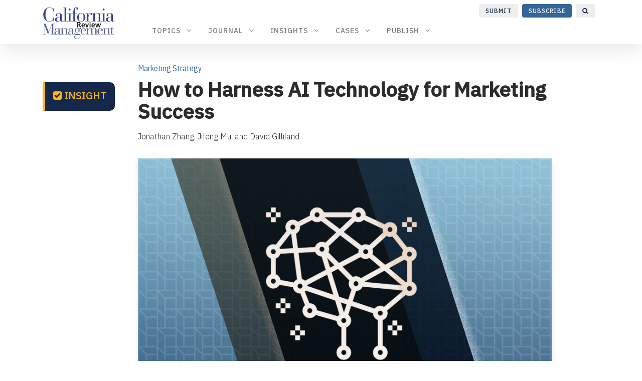

--- FILE ---
content_type: text/html
request_url: https://cmr.berkeley.edu/2019/11/ai-marketing/
body_size: 81771
content:
<!DOCTYPE html>
<html lang="en">
<head>
<meta charset="utf-8">
<meta name="viewport" content="width=device-width, initial-scale=1, shrink-to-fit=no">
<meta property="og:locale" content="en_US" />
<meta property="og:type" content="website" />
<meta property="og:title" content="How to Harness AI Technology for Marketing Success" />
<meta property="og:description" content="There are two sets of capabilities that lead to successful use of AI in marketing." />
<meta property="og:url" content="https://cmr.berkeley.edu/2019/11/ai-marketing/"  />
<meta property="og:site_name" content="California Management Review" />
<meta property="og:image" content="https://cmr.berkeley.edu//assets/images/blog/2019-11-ai-marketing.jpg" />
<link rel="icon" href="/assets/images/favicon/favicon.png">

<title>How to Harness AI Technology for Marketing Success | California Management Review</title>

<meta name="description" content="There are two sets of capabilities that lead to successful use of AI in marketing.">
<link rel="stylesheet" href="https://maxcdn.bootstrapcdn.com/bootstrap/4.0.0-alpha.6/css/bootstrap.min.css" integrity="sha384-rwoIResjU2yc3z8GV/NPeZWAv56rSmLldC3R/AZzGRnGxQQKnKkoFVhFQhNUwEyJ" crossorigin="anonymous">
<link href="https://maxcdn.bootstrapcdn.com/font-awesome/4.7.0/css/font-awesome.min.css" rel="stylesheet">
<link href="https://fonts.googleapis.com/css?family=IBM+Plex+Sans+Condensed:400,500|IBM+Plex+Sans:300,300i,400,500,500i|IBM+Plex+Serif:400,400i,700,700i&display=swap" rel="stylesheet">
<link href="/assets/css/theme-new.css" rel="stylesheet">


<script type="text/javascript" src="//platform-api.sharethis.com/js/sharethis.js#property=5dbf6c4abb2d99001231ec52&product=inline-share-buttons"></script>
<meta name="twitter:creator" content="@CMR_UCBerkeley" />
<meta name="twitter:card" content="summary_large_image">
<meta name="twitter:site" content="@CMR_UCBerkeley" />
<meta property="twitter:url" content="https://cmr.berkeley.edu/2019/11/ai-marketing/" />
<meta property="twitter:title" content="How to Harness AI Technology for Marketing Success" />
<meta property="twitter:description" content="There are two sets of capabilities that lead to successful use of AI in marketing." />
<meta property="twitter:image" content="https://cmr.berkeley.edu//assets/images/blog/2019-11-ai-marketing.jpg" />

<meta name="citation_title" content="How to Harness AI Technology for Marketing Success">







    
    
    <meta name="citation_author" content="Jonathan Zhang">
    

    
    
    <meta name="citation_author" content="Jifeng Mu">
    

    
    
    <meta name="citation_author" content="David Gilliland">
    




<meta name="citation_publication_date" content="2019/11/26">
<meta name="citation_journal_title" content="California Management Review Insights">
<meta name="citation_pdf_url" content="https://cmr.berkeley.edu/assets/documents/pdf/2019-11-ai-marketing.pdf">









<script>
(function (root, factory) {
    if (typeof define === 'function' && define.amd) {
      define(function() {
        return factory(root);
      });
    } else if (typeof exports === 'object') {
      module.exports = factory;
    } else {
      root.echo = factory(root);
    }
  })(this, function (root) {

    'use strict';

    var echo = {};

    var callback = function () {};

    var offset, poll, delay, useDebounce, unload;

    var isHidden = function (element) {
      return (element.offsetParent === null);
    };

    var inView = function (element, view) {
      if (isHidden(element)) {
        return false;
      }

      var box = element.getBoundingClientRect();
      return (box.right >= view.l && box.bottom >= view.t && box.left <= view.r && box.top <= view.b);
    };

    var debounceOrThrottle = function () {
      if(!useDebounce && !!poll) {
        return;
      }
      clearTimeout(poll);
      poll = setTimeout(function(){
        echo.render();
        poll = null;
      }, delay);
    };

    echo.init = function (opts) {
      opts = opts || {};
      var offsetAll = opts.offset || 0;
      var offsetVertical = opts.offsetVertical || offsetAll;
      var offsetHorizontal = opts.offsetHorizontal || offsetAll;
      var optionToInt = function (opt, fallback) {
        return parseInt(opt || fallback, 10);
      };
      offset = {
        t: optionToInt(opts.offsetTop, offsetVertical),
        b: optionToInt(opts.offsetBottom, offsetVertical),
        l: optionToInt(opts.offsetLeft, offsetHorizontal),
        r: optionToInt(opts.offsetRight, offsetHorizontal)
      };
      delay = optionToInt(opts.throttle, 250);
      useDebounce = opts.debounce !== false;
      unload = !!opts.unload;
      callback = opts.callback || callback;
      echo.render();
      if (document.addEventListener) {
        root.addEventListener('scroll', debounceOrThrottle, false);
        root.addEventListener('load', debounceOrThrottle, false);
      } else {
        root.attachEvent('onscroll', debounceOrThrottle);
        root.attachEvent('onload', debounceOrThrottle);
      }
    };

    echo.render = function (context) {
      var nodes = (context || document).querySelectorAll('[data-echo], [data-echo-background]');
      var length = nodes.length;
      var src, elem;
      var view = {
        l: 0 - offset.l,
        t: 0 - offset.t,
        b: (root.innerHeight || document.documentElement.clientHeight) + offset.b,
        r: (root.innerWidth || document.documentElement.clientWidth) + offset.r
      };
      for (var i = 0; i < length; i++) {
        elem = nodes[i];
        if (inView(elem, view)) {

          if (unload) {
            elem.setAttribute('data-echo-placeholder', elem.src);
          }

          if (elem.getAttribute('data-echo-background') !== null) {
            elem.style.backgroundImage = 'url(' + elem.getAttribute('data-echo-background') + ')';
          }
          else if (elem.src !== (src = elem.getAttribute('data-echo'))) {
            elem.src = src;
          }

          if (!unload) {
            elem.removeAttribute('data-echo');
            elem.removeAttribute('data-echo-background');
          }

          callback(elem, 'load');
        }
        else if (unload && !!(src = elem.getAttribute('data-echo-placeholder'))) {

          if (elem.getAttribute('data-echo-background') !== null) {
            elem.style.backgroundImage = 'url(' + src + ')';
          }
          else {
            elem.src = src;
          }

          elem.removeAttribute('data-echo-placeholder');
          callback(elem, 'unload');
        }
      }
      if (!length) {
        echo.detach();
      }
    };

    echo.detach = function () {
      if (document.removeEventListener) {
        root.removeEventListener('scroll', debounceOrThrottle);
      } else {
        root.detachEvent('onscroll', debounceOrThrottle);
      }
      clearTimeout(poll);
    };

    return echo;

  });
</script>
<script>
    echo.init({
      offset: 2500,
      throttle: 250,
      unload: false,
      callback: function (element, op) {
        //console.log(element, 'has been', op + 'ed')
      }
    });
</script>


<!-- Google tag (gtag.js) -->
<script async src="https://www.googletagmanager.com/gtag/js?id=G-R56HCYX3CD"></script>
<script>
  window.dataLayer = window.dataLayer || [];
  function gtag(){dataLayer.push(arguments);}
  gtag('js', new Date());

  gtag('config', 'G-R56HCYX3CD');
</script>

<script src="https://identity.netlify.com/v1/netlify-identity-widget.js"></script>

</head>




<body class="layout-post">


<!-- Begin Menu Navigation
================================================== -->




        <div class="header-alert-large">
          <div class="header-alert-content-lg">
            <div class="container">
                <div class="row">
                    <div class="col-md-12 col-lg-12 col-sm-12">
                    <span class="nav-search"><a href="/search/index.html"><i class="fa fa-search"></i></a></span>
                    <span class="nav-subscribe"><a target="_blank" href="https://us.sagepub.com/nam/california-management-review/journal202706">Subscribe</a></span>
                    <span class="nav-submit"><a target="_blank" href="https://mc.manuscriptcentral.com/uc-cmr">Submit</a></span>
                    </div>
                 </div>
            </div>
            </div>
        </div>



<header class="navbar navbar-toggleable-md navbar-light bg-white mediumnavigation">
    <button class="navbar-toggler navbar-toggler-right" type="button" data-toggle="collapse" data-target="#navbarsWow" aria-controls="navbarsWow" aria-expanded="false" aria-label="Toggle navigation">
    <span class="navbar-toggler-icon"></span>
    </button>
    <div class="container">

        <!-- Begin Logo -->
        <div class="navbar-logo" style="margin-right:50px;">
        <a href="/"><img src="/assets/images/logos/cmr-logo.svg"></a>
        </div>
        <!-- End Logo -->

        <!-- Begin Menu -->
        <div class="collapse navbar-collapse" id="navbarsWow">

            <!-- Begin Menu -->
            <ul class="navbar-nav ml-auto">


                <li class="dropdown menu-large nav-item"> <a href="#" class="nav-link" data-toggle="dropdown" aria-haspopup="true" aria-expanded="false">Topics &nbsp; <i class="fa fa-angle-down"></i></a>
                    <ul class="dropdown-menu megamenu">
                        <div class="row">
                            <li class="col-md-3">
                                <ul>
                                    <li class="dropdown-header">Strategy & Competitive Advantage</li>
                                    <li class="divider"></li>
                                    <li><a class="dropdown-item" href="/topic/business-models/">Business Models</a>
                                    </li>
                                    <li><a class="dropdown-item" href="/topic/strategy/">Strategy</a>
                                    </li>
                                    <li><a class="dropdown-item" href="/topic/strategic-agility/">Strategic Agility</a>
                                    </li>
                                    <li><a class="dropdown-item" href="/topic/competitive-advantage/">Competitive Advantage</a>
                                    </li>
                                    <li><a class="dropdown-item" href="/topic/alliances-mergers/">Alliances & Mergers</a>
                                    </li>
                                    <li><a class="dropdown-item" href="/topic/growth-strategy/">Growth Strategy</a>
                                    </li>
                                    <li><a class="dropdown-item" href="/topic/capabilities/">Capabilities</a>
                                    </li>
                                    <br>
                                    <li class="dropdown-header">Leadership & Decision-Making</li>
                                    <li class="divider"></li>
                                    <li><a class="dropdown-item" href="/topic/leadership/">Leadership</a>
                                    </li>
                                    <li><a class="dropdown-item" href="/topic/decision-making/">Decision-Making</a>
                                    </li>
                                    <li><a class="dropdown-item" href="/topic/change-management/">Change Management</a>
                                    </li>
                                    <li><a class="dropdown-item" href="/topic/negotiations/">Negotiations</a>
                                    </li>
                                    <li><a class="dropdown-item" href="/topic/crisis-management/">Crisis Management</a>
                                    </li>
                                    <li><a class="dropdown-item" href="#">&nbsp;</a></li>   
                                    <br>
                                    <li class="dropdown-header">Stakeholders & Governance</li>
                                    <li class="divider"></li>
                                    <li><a class="dropdown-item" href="/topic/board-of-directors/">Board of Directors</a>
                                    </li>
                                    <li><a class="dropdown-item" href="/topic/corporate-governance/">Corporate Governance</a>
                                    </li>
                                    <li><a class="dropdown-item" href="/topic/shareholder-engagement/">Shareholder Engagement</a>
                                    </li>
                                    <li><a class="dropdown-item" href="/topic/inclusivity-transparency/">Inclusivity & Transparency</a>
                                    </li>
                                    <li><a class="dropdown-item" href="/topic/disclosure-accountability/">Disclosure & Accountability</a>
                                    </li>
                                    <li><a class="dropdown-item" href="#">&nbsp;</a></li>  
                                    <br>
                                    <li class="dropdown-header">Risk, Resilience, & Compliance</li>
                                    <li class="divider"></li>
                                    <li><a class="dropdown-item" href="/topic/risk-management/">Risk Management</a>
                                    </li>
                                    <li><a class="dropdown-item" href="/topic/resilience/">Resilience</a>
                                    </li>
                                    <li><a class="dropdown-item" href="/topic/regulatory-compliance/">Regulatory Compliance</a>
                                    </li>
                                    <li><a class="dropdown-item" href="/topic/security-privacy/">Security & Privacy</a>
                                    </li>                                      
                                    <li><a class="dropdown-item" href="/topic/legal/">Legal</a>
                                    </li>
                                     <br>                                 
                                </ul>
                            </li>
                            <li class="col-md-3">
                                <ul>
                                    <li class="dropdown-header">Innovation & Entrepreneurship</li>
                                    <li class="divider"></li>
                                    <li><a class="dropdown-item" href="/topic/innovation/">Innovation</a>
                                    </li>
                                    <li><a class="dropdown-item" href="/topic/open-innovation/">Open Innovation</a>
                                    </li>
                                    <li><a class="dropdown-item" href="/topic/entrepreneurship/">Entrepreneurship</a>
                                    </li>
                                    <li><a class="dropdown-item" href="/topic/research-development/">Research & Development</a>
                                    </li>
                                    <li><a class="dropdown-item" href="/topic/product-development/">Product Development</a>
                                    </li>
                                    <li><a class="dropdown-item" href="#">&nbsp;</a></li>  
                                    <li><a class="dropdown-item" href="#">&nbsp;</a></li>                                     
                                    <br>
                                    <li class="dropdown-header">Technology & Digital Transformation</li>
                                    <li class="divider"></li>
                                    <li><a class="dropdown-item" href="/topic/blockchain/">Blockchain</a>
                                    </li>
                                    <li><a class="dropdown-item" href="/topic/digital-transformation/">Digital Transformation</a>
                                    </li>
                                    <li><a class="dropdown-item" href="/topic/digital-platforms/">Digital Platforms</a>
                                    </li>
                                    <li><a class="dropdown-item" href="/topic/information-technology/">Information Technology</a>
                                    </li>
                                    <li><a class="dropdown-item" href="/topic/technology-strategy/">Technology Strategy</a>
                                    </li>                                    
                                    <li><a class="dropdown-item" href="/topic/cybersecurity/">Cybersecurity</a>
                                    </li>
                                    <br>
                                    <li class="dropdown-header">Artificial Intelligence</li>
                                    <li class="divider"></li>
                                    <li><a class="dropdown-item" href="/topic/artificial-intelligence/">Artificial Intelligence</a>
                                    </li>
                                    <li><a class="dropdown-item" href="/topic/agentic-ai/">Agentic AI</a>
                                    </li>
                                    <li><a class="dropdown-item" href="/topic/generative-ai/">Generative AI</a>
                                    </li>
                                    <li><a class="dropdown-item" href="/topic/automation/">Automation</a>
                                    </li>
                                    <li><a class="dropdown-item" href="#">&nbsp;</a></li>
                                    <li><a class="dropdown-item" href="#">&nbsp;</a></li>  
                                    <br>
                                    <li class="dropdown-header">Data & Analytics</li>
                                    <li class="divider"></li>
                                    <li><a class="dropdown-item" href="/topic/business-intelligence/">Business Intelligence</a>
                                    </li>
                                    <li><a class="dropdown-item" href="/topic/data-management/">Data Management</a>
                                    </li>
                                    <li><a class="dropdown-item" href="/topic/data-analysis/">Data Analysis</a>
                                    </li>                                    
                                    <li><a class="dropdown-item" href="/topic/predictive-modeling/">Predictive Modeling</a>
                                    </li>
                                    <li><a class="dropdown-item" href="/topic/demographics/">Demographics</a>
                                    </li>                                     
                                     <br>                               
                                </ul>
                            </li>
                            <li class="col-md-3">
                                <ul>
                                    <li class="dropdown-header">Sales & Marketing</li>
                                    <li class="divider"></li>
                                    <li><a class="dropdown-item" href="/topic/sales/">Sales</a>
                                    </li>                                  
                                    <li><a class="dropdown-item" href="/topic/customer-relationships/">Customer Relationships</a>
                                    </li>
                                    <li><a class="dropdown-item" href="/topic/marketing-strategy/">Marketing Strategy</a>
                                    </li>
                                    <li><a class="dropdown-item" href="/topic/digital-marketing/">Digital Marketing</a>
                                    </li>
                                    <li><a class="dropdown-item" href="/topic/social-media/">Social Media</a>
                                    </li>
                                    <li><a class="dropdown-item" href="/topic/advertising/">Advertising</a>
                                    </li>
                                    <li><a class="dropdown-item" href="/topic/brand-management/">Brand Management</a>
                                    </li>    
                                    <br>                                   
                                    <li class="dropdown-header">Organizational Design & Culture</li>
                                    <li class="divider"></li>
                                    <li><a class="dropdown-item" href="/topic/organizational-design/">Organizational Design</a>
                                    </li>
                                    <li><a class="dropdown-item" href="/topic/organizational-behavior/">Organizational Behavior</a>
                                    </li>
                                    <li><a class="dropdown-item" href="/topic/teams-collaboration/">Teams & Collaboration</a>
                                    </li>
                                    <li><a class="dropdown-item" href="/topic/communication/">Communication</a>
                                    </li>
                                    <li><a class="dropdown-item" href="/topic/culture/">Culture</a>
                                    </li> 
                                    <li><a class="dropdown-item" href="#">&nbsp;</a></li>                                                                         
                                     <br>                           
                                    <li class="dropdown-header">People & Talent</li>
                                    <li class="divider"></li>
                                    </li>
                                    <li><a class="dropdown-item" href="/topic/talent-management/">Talent Management</a>
                                    </li>
                                    <li><a class="dropdown-item" href="/topic/human-resource-management/">Human Resource Management</a>
                                    </li>
                                    <li><a class="dropdown-item" href="/topic/employee-wellness/">Employee Wellness</a>
                                    </li>
                                    <li><a class="dropdown-item" href="/topic/diversity-equity-inclusion/">Diversity, Equity, & Inclusion</a>
                                    </li>
                                    <li><a class="dropdown-item" href="/topic/conflict-resolution/">Conflict Resolution</a>
                                    </li>
                                    <li><a class="dropdown-item" href="#">&nbsp;</a></li>  
                                    <br>
                                   <li class="dropdown-header">Operations & Supply Chain</li>
                                    <li class="divider"></li>
                                    <li><a class="dropdown-item" href="/topic/project-management/">Project Management</a>
                                    </li>
                                    <li><a class="dropdown-item" href="/topic/supply-chain-management/">Supply Chain Management</a>
                                    </li>
                                    <li><a class="dropdown-item" href="/topic/logistics/">Logistics</a>
                                    </li>
                                    <li><a class="dropdown-item" href="/topic/planning-forecasting/">Planning & Forecasting</a>
                                    </li>
                                    <li><a class="dropdown-item" href="/topic/quality-management/">Quality Management</a>
                                    </li>
                                      <br>                                
                                </ul>
                            </li>
                            <li class="col-md-3">
                                <ul>
                                    <li class="dropdown-header">Sustainability, CSR, & Ethics</li>
                                    <li class="divider"></li>
                                    <li><a class="dropdown-item" href="/topic/sustainability/">Sustainability</a>
                                    </li>                                  
                                    <li><a class="dropdown-item" href="/topic/business-ethics/">Business Ethics</a>
                                    </li>                                      
                                    <li><a class="dropdown-item" href="/topic/corporate-social-responsibility/">Corporate Social Responsibility</a>
                                    </li>
                                    <li><a class="dropdown-item" href="/topic/climate-change/">Climate Change</a>
                                    </li>
                                    <li><a class="dropdown-item" href="/topic/circular-economy/">Circular Economy</a>
                                    </li>
                                    <li><a class="dropdown-item" href="/topic/social-impact/">Social Impact</a>
                                    </li>
                                    <li><a class="dropdown-item" href="/topic/esg/">ESG</a>
                                    </li>
                                    <br>
                                    <li class="dropdown-header">Global Business</li>
                                    <li class="divider"></li>
                                    <li><a class="dropdown-item" href="/topic/globalization/">Globalization</a>
                                    </li>
                                    <li><a class="dropdown-item" href="/topic/cross-cultural-issues/">Cross-Cultural Issues</a>
                                    </li>
                                    <li><a class="dropdown-item" href="/topic/global-supply-chains/">Global Supply Chains</a>
                                    </li>
                                    <li><a class="dropdown-item" href="/topic/international-partnerships/">International Partnerships</a>
                                    </li>
                                    <li><a class="dropdown-item" href="/topic/emerging-markets/">Emerging Markets</a>
                                    </li>
                                    <li><a class="dropdown-item" href="#">&nbsp;</a></li>   
                                    <br>
                                    <li class="dropdown-header">Government & Society</li>
                                    <li class="divider"></li>
                                    <li><a class="dropdown-item" href="/topic/government/">Government</a>
                                    </li>  
                                    <li><a class="dropdown-item" href="/topic/public-policy/">Public Policy</a>
                                    </li>     
                                    <li><a class="dropdown-item" href="/topic/public-interest/">Public Interest</a>
                                    </li>                                                                                                    
                                    <li><a class="dropdown-item" href="/topic/regulation/">Regulation</a>
                                    </li>
                                    <li><a class="dropdown-item" href="/topic/labor/">Labor</a>
                                    </li>
                                    <li><a class="dropdown-item" href="/topic/lobbying/">Lobbying</a>
                                    </li> 
                                     <br>                                                            
                                    <li class="dropdown-header">Industries</li>
                                    <li class="divider"></li>
                                    <li><a class="dropdown-item" href="/topic/finance/">Finance</a>
                                    </li>
                                    <li><a class="dropdown-item" href="/topic/education/">Education</a>
                                    </li>
                                    <li><a class="dropdown-item" href="/topic/healthcare/">Healthcare</a>
                                    </li>
                                    <li><a class="dropdown-item" href="/topic/entertainment/">Entertainment</a>
                                    </li>
                                    <li><a class="dropdown-item" href="/topic/commodities/">Commodities</a>
                                    </li>
                                    <li><a class="dropdown-item" href="/topic/transportation/">Transportation</a>
                                    </li>                                 
                                    <br>
                                </ul>
                            </li>
                        </div>
                    </ul>
                </li>



                <li class="dropdown menu-large nav-item"> <a href="#" class="nav-link" data-toggle="dropdown" aria-haspopup="true" aria-expanded="false">Journal &nbsp; <i class="fa fa-angle-down"></i></a>
                    <ul class="dropdown-menu megamenu">
                        <div class="row">
                            <li class="col-md-3">
                                <div class="row">
                                    <div class="col-md-10">
                                    <a href="/browse/issues/68_1/"><img class="img-fluid" style="margin-left: 1.5rem; border-radius: 4px; box-shadow:0 6px 10px 0 rgba(0,0,0,0.1);" src="/assets/images/covers/68_1.png"></a>
                                    </div>
                                    <div class="col-md-2">
                                        &nbsp;
                                    </div>
                                </div>
                            </li>
                            <li class="col-md-5">
                                <ul>
                                    <span style="margin-bottom:0.5rem; margin-left: 1.15rem;" class="badge badge-warning">&nbsp; FALL 2025 &nbsp; </span>
                                    <!--<span style="font-weight:700; font-size: 0.8rem; color:grey; margin-left:0.6rem;">Volume 67 • Issue 4 </span>-->
                                    <a href="/browse/issues/68_1/"><h4 style="margin-left: 1.15rem; color: #3f3f3f; font-family: 'IBM Plex Sans Condensed', sans-serif;">Digital Transformation</h4></a>
                                    <p style="margin-left: 1.15rem; font-weight:500; color: grey;">Our fall issue features contributions on digital transformation, social innovation, board governance, and partnerships</p>
                                </ul>
                                <ul>
            
                                </ul>
                                <ul style="margin-left:1.15rem;"><hr></ul>
                                <ul>
                                    <span style="margin-bottom:0.5rem; margin-left: 1.15rem;" class="badge badge-primary">&nbsp; NEW &nbsp; </span>
                                    <a href="/spotlight"><h4 style="margin-left: 1.15rem; color: #3f3f3f; font-family: 'IBM Plex Sans Condensed', sans-serif;">Introducing Spotlight</h4></a>
                                      <p style="margin-left: 1.15rem; font-weight:500; color: grey;">A new kind of practitioner-focused research designed to complement our traditional In-Depth articles</p>
                                </ul>
                                <ul>
                                    <li><a class="dropdown-item megalink" href="/spotlight/">Learn more <i class="fa fa-arrow-circle-right"></i></a>
                                    </li><br>
                                </ul>

                            </li>
                            <li class="col-md-1"></li>

                            <li class="col-md-3">
                                <ul>
                                    <li class="dropdown-header">Browse</li>
                                    <li class="divider"></li>
                                    <li><a class="dropdown-item" href="/browse/current/">Current Issue</a>
                                    </li>
                                    <li><a class="dropdown-item" href="/browse/issues/">All Issues</a>
                                    </li>
                                    <li><a class="dropdown-item" href="/browse/articles/">Latest</a>
                                    </li>
                                    <li><a class="dropdown-item" href="/browse/indepth/">In-Depth</a>
                                    </li>
                                    <li><a class="dropdown-item" href="/browse/spotlight/">Spotlight</a>
                                    </li>
                                </ul>
                            </li>
                        </div>
                    </ul>
                </li>



                <li class="dropdown menu-large nav-item"> <a href="#" class="nav-link" data-toggle="dropdown" aria-haspopup="true" aria-expanded="false">Insights &nbsp; <i class="fa fa-angle-down"></i></a>
                    <ul class="dropdown-menu megamenu">
                        <div class="row">

                            <li class="col-md-3">
                                <ul>
                                    <a href="/2025/12/through-the-red-tape-ai-s-role-in-speeding-sustainability/"><img class="img-fluid" style="margin-left: 1.5rem; border-radius: 4px; box-shadow:0 6px 10px 0 rgba(0,0,0,0.1);" src="/assets/images/blog/2025-12-nazeraj.jpg"></a>
                                </ul>
                            </li>

                           <li class="col-md-6 contentbox" style="margin-left:1rem;">
                                <ul>
                                    <a href="/topic/sustainability/"><span class="topicheading">Sustainability</span></a>
                                    <a href="/2025/12/through-the-red-tape-ai-s-role-in-speeding-sustainability/"><h5>Through the Red Tape: AI’s Role in Speeding Sustainability</h5></a>
                                    <p>Treat compliance as a strategic capability rather than a back-office burden</p>
                                    <span><img class="post-icon" src="/assets/images/logos/insight-color.svg"></span>
                                    <span class="post-date" style="text-transform:uppercase; font-weight:500; color:rgb(143, 143, 143);">Insight</span>
                                    <span class="post-date">Egi Nazeraj</span>
                                </ul>
                            </li>

                            <li class="col-md-2">
                                <ul>
                                    <li class="dropdown-header">Browse</li>
                                    <li class="divider"></li>
                                    <li><a class="dropdown-item" href="/insights/">Latest</a>
                                    </li>
                                    <li><a class="dropdown-item" href="/browse/collections/">Collections</a>
                                    </li>
                                </ul>
                            </li>
                        </div>
                    </ul>
                </li>

             <li class="dropdown menu-large nav-item"> <a href="#" class="nav-link" data-toggle="dropdown" aria-haspopup="true" aria-expanded="false">Cases &nbsp; <i class="fa fa-angle-down"></i></a>
                    <ul class="dropdown-menu megamenu">
                        <div class="row">
                            <li class="col-md-3">
                                <ul>
                                    <a href="/2025/10/orsted/"><img class="img-fluid" style="margin-left: 1.5rem; border-radius: 4px; box-shadow:0 6px 10px 0 rgba(0,0,0,0.1);" src="/assets/images/cases/2025-orsted.jpg"></a>
                                </ul>
                            </li>

                           <li class="col-md-6 contentbox" style="margin-left:1rem;">
                                <ul>
                                    <a href="/topic/teams-collaboration/"><span class="topicheading">Teams & Collaboration</span></a>
                                    <a href="/2025/10/orsted/"><h5>Ørsted: Co-Creating a People Positive Framework for the Renewable Energy Transition</h5></a>
                                    <p>Ørsted has implemented many project-by-project community benefit initiatives</p>
                                    <span><img class="post-icon" src="/assets/images/logos/bhcs-color.svg"></span>
                                    <span class="post-date" style="text-transform:uppercase; font-weight:500; color:rgb(143, 143, 143);">Case Study</span>
                                    <span class="post-date">Dara O'Rourke and Robert Strand</span>
                                </ul>
                            </li>

                          <li class="col-md-2">
                                <ul>
                                    <li class="dropdown-header">Browse</li>
                                    <li class="divider"></li>
                                    <li><a class="dropdown-item" target="_blank" href="https://cases.haas.berkeley.edu/browse/latest/">Latest</a>
                                    </li>
                                    <li><a class="dropdown-item" target="_blank" href="https://cases.haas.berkeley.edu/browse/cases/">All Cases</a>
                                    </li>
                                    <li><a class="dropdown-item" target="_blank" href="https://cases.haas.berkeley.edu/browse/collections/">Collections</a>
                                    </li>
                                </ul>
                            </li>
                        </div>
                    </ul>
                </li>

             <li class="dropdown menu-large nav-item"> <a href="#" class="nav-link" data-toggle="dropdown" aria-haspopup="true" aria-expanded="false">Publish &nbsp; <i class="fa fa-angle-down"></i></a>
                    <ul class="dropdown-menu megamenu">
                        <div class="row">
                            <li class="col-md-3">
                                <ul>
                                    <a href="/resources/paper-calls"><img class="img-fluid" style="margin-left: 1.5rem; border-radius: 4px; box-shadow:0 6px 10px 0 rgba(0,0,0,0.1);" src="/assets/images/site/print.png"></a>
                                </ul>
                            </li>

                           <li class="col-md-3 contentbox" style="margin-left:1rem;">
                                <ul>
                                    <span style="margin-bottom:0.5rem;" class="badge badge-info">&nbsp; OPEN &nbsp; </span>
                                    <a href="/resources/paper-calls/"><h5>Paper Calls</h5></a>
                                    <p>Explore our open paper calls and submit your research</p>
                                    <br>
                                </ul>
                            </li>

                            <li class="col-md-1"></li>

                            <li class="col-md-2">
                                <ul>
                                    <li class="dropdown-header">About</li>
                                    <li class="divider"></li>
                                    <li><a class="dropdown-item" href="/about/publication-information/">Publication Information</a>
                                    </li>
                                    <li><a class="dropdown-item" href="/about/subscriptions/">Subscriptions</a>
                                    </li>
                                    <li><a class="dropdown-item" href="/about/permissions/">Permissions</a>
                                    </li>
                                    <li><a class="dropdown-item" href="/about/rankings/">Journal Rankings</a>
                                    </li>
                                    <li><a class="dropdown-item" href="/about/best-article-award/">Best Article Award</a>
                                    </li>                                    
                                    <li><a class="dropdown-item" href="/contact/">Contact Us</a>
                                    </li>
                                </ul>
                            </li>
                            <li class="col-md-2">
                                <ul>
                                    <li class="dropdown-header">Resources</li>
                                    <li class="divider"></li>
                                    <li><a class="dropdown-item" href="/resources/access-options/">Access Options</a>
                                    </li>
                                    <li><a class="dropdown-item" href="/resources/submit/">Submission Guidelines</a>
                                    </li>
                                    <li><a class="dropdown-item" href="/resources/review/">Reviewer Guidelines</a>
                                    </li>
                                    <li><a class="dropdown-item" href="/resources/sample-articles/">Sample Articles</a>
                                    </li>
                                    <li><a class="dropdown-item" href="/resources/paper-calls/">Paper Calls</a>
                                    </li>
                                </ul>
                            </li>
                        </div>
                    </ul>
                </li>



            </ul>
            <!-- End Menu -->

        </div>
    </div>



</header>



<!-- End Menu Navigation
================================================== -->



<div class="site-content">

    <div class="container">


    <!-- Site Title
    ================================================== -->

    <div class="mainheading" style="display:none;">
        <h1 class="sitetitle">California Management Review</h1>
        <p class="lead">
             California Management Review is a premier professional management journal for practitioners published at UC Berkeley Haas School of Business.
        </p>
    </div>




    <!-- Content
    ================================================== -->
    <div class="main-content">
        </div>
</div>



<!-- Page Banner
================================================== -->


<!-- We reopen main-content and container -->

<div class="container">

    <div class="main-content" style="margin-top: -110px;">


<!-- Begin Article
================================================== -->

	<div class="row">



    <div class="col-md-2 col-sm-3">
      <div class="row">
        <div class="col-md-11">

    <!---- CMR Insights Logo --->
          <div style="background-color:#15284B; margin-top:40px; padding-top:1rem; padding-bottom:0.2rem; text-align:center; border-left: 5px solid; border-color:#FDB515; border-radius: 0px 10px 10px 0px;">
          <h5><span style="color:#FDB515;"><i class="fa fa-check-square"></i> INSIGHT</span></h5>
          </div>




    <!---- Page Information --->


        </div>
        <div class="col-md-1">
          <p>&nbsp;</p>
        </div>
      </div>
    </div>






		<!-- Post -->

		<div class="col-md-9 col-lg-9 col-sm-9">
			<div class="mainheading">

                
                <!-- Post Lead Topic -->
                <a href="/topic/marketing-strategy"><span class="contentbox topicheading">Marketing Strategy</span></a>
                <!-- End Lead Topic -->

                <!-- Post Title -->
				<h1 class="posttitle">How to Harness AI Technology for Marketing Success</h1>
        

        
        


        <p>
        
        
          
              
              
                  Jonathan Zhang,
              
          
              
              
                  Jifeng Mu,
              
          
              
              
                  and David Gilliland
              
          
        
        </p>


        

			</div>

			<!-- Post Featured Image -->
			<img class="featured-image img-fluid" src="/assets/images/blog/2019-11-ai-marketing.jpg" alt="How to Harness AI Technology for Marketing Success">
			<!-- End Featured Image -->

      <!-- Image Attribution -->
      

      <!-- Post Description -->
      <div class="post-description">There are two sets of capabilities that lead to successful use of AI in marketing.</div>
      <!-- End Post Description -->


      <!-- Post Label -->
      
        
        <span class="post-date" style="text-transform:uppercase; font-weight:500;"><span style="color:#FDB515"><i class="fa fa-check-square"></i> &nbsp; Insight </span> | frontier</span>
        
      
      <!-- End Post Label -->

      <!-- Post Date -->
          <span class="post-date"><time class="post-date" datetime="2019-11-26">26 Nov 2019</time></span>
          
      <!-- End Post Date -->

      <!-- Print PDF Button -->


<a href="/assets/documents/pdf/2019-11-ai-marketing.pdf"><span class="smalltype"> <span style="color:grey;"><i class="fa fa-print"></i> &nbsp; PDF</span></a>




      <!-- End Print PDF Button -->


      <!-- Share buttons -->
      <script type="text/javascript" src="//platform-api.sharethis.com/js/sharethis.js#property=5dbf6c4abb2d99001231ec52&product=inline-share-buttons"></script>
      <!-- End share buttons -->

      <hr>

			<!-- Post Content -->
      <!------------------------------------------------------->






			<div class="article-post">

        


        <p><strong>The marketing world is currently undergoing a “post-AI-hype” sobering.</strong> Despite the exciting promises made by the providers of artificial intelligence, many businesses have either not seen positive business gains on their AI marketing investments or have been frustrated with the duration and cost over-run of their AI marketing initiatives. Recent studies from Boston Consulting Group, KPMG, Dimensional Research, IBM, and academic research suggest that an alarming rate of 50% to 90% of the AI projects have either failed or run into significant problems and delays. Because of the large gaps between firms’ expectations and actual performance, AI marketing sits at the very top of Gartner’s 2019 hype cycle for digital marketing and managers are wondering what went adrift in their AI marketing initiatives.</p>

        

        

				
<h2 id="how-ai-can-enhance-marketing">How AI can enhance marketing</h2>

<p>In principle, AI collects and leverages large and diverse data on customer transactions, journeys, attributes, and sentiments to build machine learning and predictive algorithms of customer behaviors to generate personalized product recommendations, content, communication (via chatbots for instance), and acquisition strategies. The promise of AI is low-cost, fast, accurate, adaptive, and human-like decisions that will save the firm costs and increase revenue dramatically through improved customer acquisition rate and boosted customer satisfaction. Although AI has generated science fiction-like excitements and potentials via automated medical diagnostics and self-driving cars, given the current level of intelligence in AI and the mission-critical nature of driving and medicine, AI, in reality, will be most adopted by marketers in the foreseeable future.</p>

<p>Based on our examinations of AI’s current performance, the recent case studies, the nascent academic research on customers’ interactions with AI, and our conversations with top managers in U.S. and international firms, we discuss the conditions that are needed for AI marketing to succeed.</p>

<p>Firms thinking about investing in AI marketing need to realize that:</p>

<ul>
  <li>
    <p>AI marketing changes the business model and customers’ perceptions of the business – given the newness of the technology, customers can be resistant to AI in the short-term. Thus, firms should closely monitor metrics on satisfaction, customer sentiments, retention rates, and cross-product purchases, as well as compare differences in customers acquired pre- and post-AI and be ready to rebalance AI and employees’ roles in customer service.</p>
  </li>
  <li>
    <p>AI marketing is not a quick solution for increasing company performance and needs constant monitoring and fine-tuning. Firms that are winners in the AI game need to possess strong market-sensing and analytics capabilities to complement the technology and overcome AI’s limitations. Firms should invest in these capabilities early as they take time to nurture and become integrated into a firm’s DNA.</p>
  </li>
</ul>

<h2 id="the-mixed-success-of-ai-in-marketing">The mixed success of AI in marketing</h2>

<p>There are many inspiring examples of AI as marketing competitive advantage in disruptive start-ups. For instance, Stitch Fix curates personalized clothing items by integrating data provided by customer surveys, their Pinterest boards, and the preferences of similar customers. The video-sharing platform Tiktok stole an entire generation of young users away from the tech giant Baidu by forming a more accurate understanding of the contents and more accurate personalized recommendations based on users’ viewing habits.</p>

<p>There are also many prominent examples of established firms implementing AI to advance their businesses. Amazon Go’s sensor-laden and AI-powered convenience stores are aimed to understand offline customer browsing and shopping behaviors and then link these offline behaviors with online behaviors – an ambitious step towards omnichannel retail in urban settings. Starbucks’ predictive system underlying its mobile loyalty programs provided personalized marketing messages and promotions by analyzing customers’ purchase habits such as favorite beverages, purchase frequency, time of the day, location, and responses to promotions. In addition to increasing customer engagement and spending, the large-scale analyses from millions of transactions per day inform corporate strategic decisions such as new product introductions and locations for future stores.</p>

<p>However, as promising as it sounds, recent history is littered with high-profile AI failures. These range from Microsoft’s 2016 incident where its chatbot Tay was corrupted by Twitter trolls’ racists and misogynistic comments, to YouTube’s ad pairing algorithm debacle where ads from large businesses such as Coca-Cola were paired with offensive video contents that its algorithm failed to flag. Further, in 2018, Amazon stopped using AI for recruitment as it was biased against female candidates. In principle, AI would screen thousands of resumes and spit out the top 5% of candidates, thereby improving efficiency in the hiring process. However, the bias occurred because the algorithm was trained and benchmarked using current engineering resumes and employees, who happen to be predominantly white males.</p>

<h2 id="marketing-and-data-analytics-capabilities-are-crucial-determinants-of-ai-success">Marketing and data analytics capabilities are crucial determinants of AI success</h2>

<p>These examples highlight the limitations of the current AI technology as well as the roles of human employees and the organizational capabilities in ensuring AI marketing’s success.</p>

<p>Contrary to popular beliefs about the AI’s human-like intuition and empathy, the current state of AI is known as “Weak AI” or “Narrow AI” because its use is confined to analyzing pre-defined range and context as specified by human programmers. Weak AI constitutes the fundamental processes behind Siri, Alexa, and most AI marketing applications. <sup id="fnref:1" role="doc-noteref"><a href="#fn:1" class="footnote" rel="footnote">1</a></sup> Given that the business world is working with Weak AI, AI success still relies heavily on humans and the human capabilities that can define, evaluate, and refine the processes.</p>

<p>So what is the difference in AI marketing success and failure? From a marketing perspective, <sup id="fnref:2" role="doc-noteref"><a href="#fn:2" class="footnote" rel="footnote">2</a></sup> we found that there are two sets of capabilities that are important for AI marketing success – marketing capabilities and data analytics capabilities.</p>

<blockquote>
  <p>There are two sets of capabilities that are important for AI marketing success – marketing capabilities and data analytics capabilities.</p>
</blockquote>

<p><strong>Marketing capability</strong> refers to the organization’s ability to efficiently transform marketing resources into revenue. Firms with strong marketing capabilities are customer-centric, are adept at market-sensing, and have strong marketing assets processes in place to satisfy customer needs and resolve customer problems. These firms highly value marketing and often have marketing experts in C-suites. Strong marketing capability allows firms to more effectively set up the rules and context that allow the Weak AI to operate. They can then sense the marketplace based on collected data, diagnose whether the outputs from AI and customer responses make sense and make the appropriate adjustments to the rules and contexts. In short, firms with strong marketing capabilities know what customers want, and can deploy AI to add efficiency to the already effective customer acquisition and service process.</p>

<p>AI by itself fails to create synergy with existing marketing processes. Without strong marketing capability, firms would not know which process to deploy AI, how to make sense of the results from AI-based output, and what metrics should be used to monitor and measure AI and firm performance. As a result, firms would waste the initial AI investment and cause organizational disruption without realizing any benefit. For example, e-commerce firms that deploy AI such as chatbots in their customer service could be bad at other parts of the business such as clumsy website design, navigation, or check-out processes. They could also make the mistakes of reducing too much of human-based customer service, which could cause customer frustration. Another example could be a firm that rolls out an AI-enabled, value-add service feature, but is inept at communicating this innovation to potential customers.</p>

<p><strong>Data analytics capability</strong> refers to a firm’s technology-enabled ability to harness insights from customer and market data such as customers’ response to marketing actions, <sup id="fnref:3" role="doc-noteref"><a href="#fn:3" class="footnote" rel="footnote">3</a></sup> and fine-tune these marketing actions to optimize their effectiveness. Strong data analytics ability allows firms to extract insights from the data gathered from AI and draw appropriate conclusions. Also, as AI adoption often involves new software and new data types, understanding how to merge and convert the old data from the legacy CRM systems and preserve seamless customer insights is a testament of data analytics prowess.</p>

<p>To illustrate how strong capabilities can support AI marketing success, Amazon’s retail operation is famous for its customer-centricity and its rapid response in solving customer problems. In recent years, Amazon has also built up a strong analytics capability by hiring thousands of data scientists and economists to comb through the massive data generated for insights, and the behavioral data collected from their Go stores can further enhance Amazon’s already deep insights into customer behaviors. Starbucks has built its entire business on providing rich sensory customer experiences, from its store décor to music selection, and on forging strong relationships with customers. In the case of Stitch Fix, recommendation outputs from AI are not used blindly - they augment the company’s human stylists’ decisions, who possess profound domain knowledge about fashion trends and appropriateness to avoid potential mishaps. AI marketing initiative winner such as Nike, Coca-Cola, Apple, and Wholefoods all possess superior marketing and analytics capabilities.</p>

<p>These examples demonstrate that marketing capability and data analytics capability allow firms to better understand customer-facing areas that could benefit from AI automation, so that AI can be developed and targeted with a business objective and expected results in mind. To avoid the pitfalls in AI investment, these capabilities also allow firms to foresee human biases and potential misuse in the market place – factors that would help to better train and improve AI models. Again, the inputs to the AI and the associated outputs are only as good as the humans that set the rules and contexts.</p>

<p>These insights are echoed by industry surveys as well as our conversations with executives from companies large and small who struggled with AI marketing implementation to increase performance. Enamored by its potential, many companies have spent tens of millions of dollars to install big-data and AI infrastructure before deciding what data are useful and how the infrastructure can be used to improve specific marketing actions. As a result, many of these initiatives stalled and the collected data have been left unused. This backpaddling is akin to the common mistake found in many entrepreneurial organizations that have spent time and effort on product development and design, before deciding on strategic issues such as understanding target customer needs and meaningful differentiation from the competition.</p>

<h2 id="customers-can-be-averse-to-ai-marketing-in-the-short-run">Customers can be averse to AI marketing in the short-run</h2>

<p>At its core, firms generate profit from maintaining and enhancing existing customer relationships and acquiring new customers.</p>

<p>Academic research in marketing and information systems suggests that customers can be resistant to AI in marketing roles and that AI could disrupt the existing customer base. Even when AI performs as or better than expected, customers still experience anxiety. For example, customers think that AI product recommendations rob them of their identity and their individual uniqueness, and could undermine their perceived autonomy from their own search process. Many customers have a negative preconception that AI robots are inferior to humans, and that AI is only useful for low-involvement products and not for the eliciting of emotion and motivation often required for high-involvement products. Therefore, firms should carefully monitor attitudinal and behavioral metrics such as customer satisfaction, repurchase frequency, and retention rates. They should then identify any changes compared to pre-AI integration, investigate the root causes for the changes, fine-tune AI parameters and rebalance the roles of AI and employees in customer service.</p>

<p>For firms with many diverse products such as e-commerce retailers, tracking expansions in the types of products purchased by customers would provide an idea of the performance product recommendation in broadening customers’ horizons. Just like firms would experience short-term transitional pains among its employees and current processes, firms should also expect existing customers to be overwhelmed and confused in the short-run before forming new habits with the new marketing process. This crucial period is where human expertise and marketing capabilities come in - firms with strong marketing capabilities can, through timely interventions and superior customer service, reduce the transitional pain from mainly human-based marketing to AI marketing.</p>

<p>On the new customer side, because the acquisition process has now changed with AI, <sup id="fnref:4" role="doc-noteref"><a href="#fn:4" class="footnote" rel="footnote">4</a></sup> the firm is likely to end up with more but diverse types of customers. We have known for a long time that how customers are acquired and onboarded determines their subsequent behaviors and profitability. Therefore, firms should closely monitor the behavioral and profitability difference between those that were acquired before and after AI, compare the practices that caused these differences, and combine the best of both AI and human approaches.</p>

<h2 id="customer-and-firm-anxiety-with-ai-will-diminish-down-the-road">Customer and firm anxiety with AI will diminish down the road</h2>

<p>History repeats itself. It is important to have a historical perspective and to understand that the current customer and firm sentiments with AI are not new to the world of business innovations. Whenever a new technology significantly changed existing business processes and customers’ past habits, customers and firms experienced similar sentiments. In the early days of e-commerce, security concerns about putting one’s credit card online and product delivery reliability emerged. As e-commerce technologies and delivery logistics matured and the customer experience became more seamless over time, customers seldom think twice about buying online, and retailers do not hesitate to open up an online presence. Disruptive innovations such as streaming music, SaaS, and cloud storage went through the same stages that AI marketing is experiencing today.</p>

<p>It is also interesting to remember that the current AI-sobering reflects the upward spiraling evolution of AI’s own history. When the term “artificial intelligence” was first coined at the Dartmouth Conference in 1956, its futuristic and sci-fi style promises were exhilarating and prompted the developments of many algorithms. However, AI suffered its first set of disillusionment from the mid-1970s to the early 1980s when it lacked business applications. Interests in AI was briefly revived in the 1980s through the business application of deterministic “if-then” styles of data-driven expert systems and the first popularization of AI in the movie “The Terminator,” but then again experienced a period of relative silence until the beginning of this decade. As computers became cheaper and more powerful, customer data more readily available, predictive accuracy drastically improved, and new customer-facing applications such as Siri, Alexa emerged, prompting the current AI renaissance.</p>

<p>If history is any guide, with the improvement of better AI technologies, learning from firms’ own and other’s mistakes, and identifications of new business applications, we are confident that AI will be a new norm in business.</p>

<p>It is worth noting that unlike years ago, where most of the technologies needed to be developed in-house, firms that implement AI marketing now often rely on specialized vendors such as Infinia ML and consulting firms such as Accenture to set up their AI initiatives. Therefore, the technical bar for benefitting from technological innovation has lowered. Accordingly, firms’ technological capabilities - the organization’s capacity to convert technological resources to technological output - that once determined competitive advantages are not as crucial today as marketing and analytics capabilities.</p>

<p>Perhaps, in the distant future, when AI becomes truly contextual, it will render the current marketing and analytics capabilities less vital. Perhaps the definition of these capabilities will evolve, or we will uncover some other new capabilities that will determine the competitive advantages of firms in the future. Until then, the winners of the AI marketing revolution will be those with superior fundamental, long-standing, and human-based capabilities.</p>

<hr />

<div class="footnotes" role="doc-endnotes">
  <ol>
    <li id="fn:1" role="doc-endnote">
      <p>A higher level of AI is called “Strong AI” or “General AI”, which can “learn how to learn”, extend beyond the initial human programming, and mimics human intelligence and decision making. In these situations, the models can adapt to complex and changing conditions while offering holistic thinking. These are exemplified in popular culture by characters such as “Samantha” and “Jarvis” in the movies “Her” and “Iron man”, However, achieving strong AI is distant and recent surveys indicate a 50% chance of achieving this by 2050. <a href="#fnref:1" class="reversefootnote" role="doc-backlink">&#8617;</a></p>
    </li>
    <li id="fn:2" role="doc-endnote">
      <p>Any business innovation integration success also depends on strategic commitments and organizational culture factors such as incentive for risk-taking and employees’ willingness to change. In this article, we focus on the capabilities in marketing as they more directly affect AI marketing’s success. <a href="#fnref:2" class="reversefootnote" role="doc-backlink">&#8617;</a></p>
    </li>
    <li id="fn:3" role="doc-endnote">
      <p>Such as responses to pricing, promotion, product recommendations, and recently new shopping channel nudges. <a href="#fnref:3" class="reversefootnote" role="doc-backlink">&#8617;</a></p>
    </li>
    <li id="fn:4" role="doc-endnote">
      <p>For example, AI can now acquire more and diverse customers through new acquisition channels, personalized acquisition offers, acquisition through chatbot, and increased conversion rates through each step of the acquisition process. <a href="#fnref:4" class="reversefootnote" role="doc-backlink">&#8617;</a></p>
    </li>
  </ol>
</div>





                    <!-- Post Tags -->
                    
                    &nbsp;
                    
                    <!-- End Tags -->



                <div class="clearfix"></div>
			</div>



      <!-- Alt Layout for Executive Summaries -->
      
      <!-- End Alt Layout for Executive Summaries -->



            <br>

<!-- Author Box site.data.profiles.authors -->


<hr>








<div class="row post-top-meta">
<div class="col-md-2">
<img class="author-thumb" src="/assets/images/avatar/jonathan-zhang.jpg?s=250&d=mm&r=x" alt="Jonathan Zhang">
</div>
<div class="col-md-10">
<a target="_blank" class="link-dark" href="https://biz.colostate.edu/about/directory/colostate-zaozao">Jonathan Zhang</a><a target="_blank" href="https://www.linkedin.com/in/jonathan-z-zhang-9b7a6344/" class="btn follow">Follow</a>
<span class="author-description">Jonathan Z. Zhang is Associate Professor of Marketing and the Dr. Ajay Menon Professor in Business at Colorado State University. His research focuses on understanding how customer attitudes and behaviors change in new economic, social and technological environments and helps develop company strategies to address these changes.</span>
</div>
</div>


<div class="row post-top-meta">
<div class="col-md-2">
<img class="author-thumb" src="/assets/images/avatar/jifeng-mu.jpg?s=250&d=mm&r=x" alt="Jifeng Mu">
</div>
<div class="col-md-10">
<a target="_blank" class="link-dark" href="https://www.aamu.edu/academics/colleges/business-public-affairs/">Jifeng Mu</a><a target="_blank" href="https://www.aamu.edu/academics/colleges/business-public-affairs/" class="btn follow">Follow</a>
<span class="author-description">Jifeng Mu is Professor of Marketing at Alabama A&M University. His research focuses on technology innovation and marketing analytics. He holds a Ph.D. in Marketing from the University of Washington.</span>
</div>
</div>


<div class="row post-top-meta">
<div class="col-md-2">
<img class="author-thumb" src="/assets/images/avatar/david-gilliland.jpg?s=250&d=mm&r=x" alt="David Gilliland">
</div>
<div class="col-md-10">
<a target="_blank" class="link-dark" href="https://biz.colostate.edu/about/directory/colostate-davegill">David Gilliland</a><a target="_blank" href="https://biz.colostate.edu/about/directory/colostate-davegill" class="btn follow">Follow</a>
<span class="author-description">Dave Gilliland is a Professor and Department Chair of Marketing at Colorado State University. His research interests focus on governance and control characteristics of inter-organizational exchange, particularly channels of distribution and business-to-business relationships.</span>
</div>
</div>







            <!-- Prev/Next -->
            <div class="row PageNavigation mt-4 prevnextlinks">
              
                <div class="col-md-6 rightborder pl-0">
                    <a class="thepostlink" href="/2019/11/small-data/"><span style="color:#8a8a8a; font-size: 0.8rem;">&laquo; PREVIOUS </span><br> Small data: data strategies that most companies can profit from</a>
                </div>
              
              
                <div class="col-md-6 text-right pr-0">
                    <a class="thepostlink" href="/2019/12/american-factory/"><span style="color:#8a8a8a; font-size: 0.8rem;">NEXT &raquo;</span><br> What American Factory Says about Productivity, Management, and Culture </a>
                </div>
              
            </div>
            <!-- End Prev/Next -->

                <br><br>




<div class="recommended-posts row">

  
  
  

<div class="col-sm-12 col-md-6 col-lg-6 wrapthumbnail">
  <a href="/2025/12/unlocking-innovation-a-value-transformation-framework/">
    
      
      <div class="thumbnail" style="background-image:url(/assets/images/blog/2025-12-gambhir.jpg);"></div>
      
    
  </a>

    <div class="contentbox">
      <a href="/topic/innovation/"><span class="topicheading">Innovation</span></a>
      <div><a href="/2025/12/unlocking-innovation-a-value-transformation-framework/"><h5>Unlocking Innovation: A Value Transformation Framework</h5></a></div>
      <div class="smalltype">Established organizations can lead bold change from within.</div>
      
    <span><img class="post-icon" src="/assets/images/logos/insight-color.svg"></span>
    <span class="post-date" style="text-transform:uppercase; font-weight:500; color:rgb(143, 143, 143);">Insight</span>


      <span class="post-date">                            
                            
                              
                                  
                                  
                                      Ashley Gambhir et al. &nbsp;
                                  
                              
                                  
                              
                            
 </span>
    </div>
    

</div>






      





    
  
  

<div class="col-sm-12 col-md-6 col-lg-6 wrapthumbnail">
  <a href="/2025/12/quest-for-success-the-hero-s-journey-narrative-in-corporate-change-management/">
    
      
      <div class="thumbnail" style="background-image:url(/assets/images/blog/2025-12-sharp.jpg);"></div>
      
    
  </a>

    <div class="contentbox">
      <a href="/topic/change-management/"><span class="topicheading">Change Management</span></a>
      <div><a href="/2025/12/quest-for-success-the-hero-s-journey-narrative-in-corporate-change-management/"><h5>Quest for Success: The Hero’s Journey Narrative in Corporate Change Management</h5></a></div>
      <div class="smalltype">With organizational change, employees often experience anxiety and disengagement, leading...</div>
      
    <span><img class="post-icon" src="/assets/images/logos/insight-color.svg"></span>
    <span class="post-date" style="text-transform:uppercase; font-weight:500; color:rgb(143, 143, 143);">Insight</span>


      <span class="post-date">                            
                            
                              
                                  
                                  
                                      Michele Sharp et al. &nbsp;
                                  
                              
                                  
                              
                                  
                              
                            
 </span>
    </div>
    

</div>






      
        

</div>
<br><br>


          <!--Begin Comments
            ==================================================

            <section>
            <div id="comments">
                <section class="disqus">
    <div id="disqus_thread"></div>
    <script type="text/javascript">
        var disqus_shortname = 'california-management-review'; 
        var disqus_developer = 0;
        (function() {
            var dsq = document.createElement('script'); dsq.type = 'text/javascript'; dsq.async = true;
            dsq.src = window.location.protocol + '//' + disqus_shortname + '.disqus.com/embed.js';
            (document.getElementsByTagName('head')[0] || document.getElementsByTagName('body')[0]).appendChild(dsq);
        })();
    </script>
    <noscript>Please enable JavaScript to view the <a href="http://disqus.com/?ref_noscript">comments powered by Disqus.</a></noscript>
    <a href="http://disqus.com" class="dsq-brlink">comments powered by <span class="logo-disqus">Disqus</span></a>
</section>

            </div>
            </section>
        -->



		</div>
		<!-- End Post -->

        <!-- Right Sidebar 
        <div class="col-md-3 col-lg-3">
          <div class="row">
            <div class="col-md-2 col-lg-2">
              &nbsp;
            </div>
            <div class="col-md-10 col-lg-10">
              <div class="sidebar-right" style="margin-top:2rem;">
                <div class="sidebar">

    
<div class="aside" style="background:transparent;">
  <h5>Current Issue</h5>
   <a href="/browse/current/"><img class="img-fluid" style="border-radius: 4px; box-shadow:0 6px 10px 0 rgba(0,0,0,0.1);" src="/assets/images/covers/68_1.png" alt="Fall 2025 | Volume 68 Issue 1" /></a><br><br>
    <span style="text-transform:uppercase;" class="badge badge-fall">&nbsp;Fall 2025 &nbsp; </span>
    <p style="font-weight:500; font-family:'IBM Plex Sans Condensed'; font-size: 16px;">Digital Transformation</p>
    <div class="article-main"><a class="arrowlink" style="font-size:12px; margin-top:-3rem;" href="/browse/current/">Browse issue <i class="fa fa-arrow-circle-right"></i></a></div>
</div>


    

    
              <div class="aside" style="background:transparent;">

  <a href="/browse/latest/articles/"><h5>Recent Articles</h5></a>

<div>




<hr><p><strong><a href="/2025/11/68-1-technical-debt-is-killing-digital-transformation-but-there-is-a-way-out/">Technical Debt Is Killing Digital Transformation, But There Is a Way Out</a></strong></p>



<hr><p><strong><a href="/2025/11/68-1-scaling-strategies-for-industrial-small-tech-firms-exploring-the-market-scaling-process-barriers-and-outcomes/">Scaling Strategies for Industrial Small Tech Firms: Exploring the Market Scaling Process, Barriers, and Outcomes</a></strong></p>



<hr><p><strong><a href="/2025/11/68-1-pathways-to-successful-startup-corporate-partnerships/">Pathways to Successful Startup-Corporate Partnerships</a></strong></p>



<hr><p><strong><a href="/2025/11/68-1-organizing-open-social-innovation-for-grand-challenges-unlocking-the-potential-of-open-spaces/">Organizing Open Social Innovation for Grand Challenges: Unlocking the Potential of Open Spaces</a></strong></p>



<div class="article-main"><a class="arrowlink" style="font-size:12px;" href="/browse/articles/">See more <i class="fa fa-arrow-circle-right"></i></a></div>
</div>

</div>

    



</div>

              </div>




            </div>
          </div>
        </div>

      -->

	</div>

<!-- End Article
================================================== -->

    </div>

    </div> <!-- /.container -->


    <!-- Before Footer
    ================================================== -->
    <div class="beforefooter">
        <div class="container">
            <div class="row">
                <div class="col-md-8">
                    <h3>California Management Review</h3>
                    <!--<p style="font-weight:500;">Berkeley-Haas's Premier Management Journal for Academics and Professionals</p>-->
                    <p>Published at Berkeley Haas for more than sixty years, California Management Review seeks to share knowledge that challenges convention and shows a better way of doing business.</p>
                    <div class="article-main"><a class="arrowlink" href="/about/publication-information/">Learn more <i class="fa fa-arrow-circle-right"></i></a></div>
                </div>


                <div class="col-md-4 text-right footersocial">
                    <h5>Follow Us</h5>
                    <a href="https://www.facebook.com/pages/California-Management-Review/158692584156353"><i class="fa fa-facebook" style="color:#3b5998"></i></a>
                    <a href="https://twitter.com/CMR_UCBerkeley"><i class="fa fa-twitter" style="color:black"></i></a>
                    <a href="https://www.youtube.com/channel/UCKXvPGqxAlIFgkttRSTEQAA"><i class="fa fa-youtube-play" style="color:#c4302b"></i></a>
                    <a href="https://www.linkedin.com/company/california-management-review"><i class="fa fa-linkedin" style="color:#0077b5"></i></a>
                    <a type="application/rss+xml" href="/feed.xml"><i class="fa fa-rss" style="color:#ee802f"></i></a>

                <div class="article-main" style="float:right;">
                    <a href="/signup.html" role="button" class="btn">Join our mailing list</a>
                </div>

                </div>


            </div>
        </div>
    </div>

    <!-- Begin Footer
    ================================================== -->
    <footer class="footer">

        <div class="container">

            <div class="row">
                <div class="col-sm-3">
                <div class="footer-widget">
                <a href="https://haas.berkeley.edu">
                <img src="/assets/images/logos/berkeley-haas-logo.svg"></a>
                <p>Haas School of Business<br>
                University of California, Berkeley</p>

                <br>

                <p class="footer-copyright">California Management Review<br>
                F465 Berkeley Haas School of Business<br>
				2220 Piedmont Ave. Berkeley, CA 94720-1900<br>
				(510) 725-7826 |
				<a href="mailto:cmr@haas.berkeley.edu">cmr@haas.berkeley.edu</a><br><br>
                <span style="font-size:0.8em;">Copyright © 2025 UC Regents | <a target="blank" href="http://www.berkeley.edu">UC Berkeley</a> | <a target="blank" href="http://hts.haas.berkeley.edu/privacy">Privacy Policy</a></span></p>


                </div>
                </div>


                <div class="col-sm-1">
                <div class="footer-widget">
                </div>
                </div>




                <div class="col-sm-3">
                <div class="footer-widget">
                <h5 class="title">About</h5>
                <ul>
                <li><a href="/about/publication-information/">Publication Information</a></li>
                <li><a href="/about/subscriptions/">Subscriptions</a></li>
                <li><a href="/about/permissions/">Permissions</a></li>
                <li><a href="/about/advertising/">Advertising</a></li>
                <li><a href="/about/rankings/">Journal Rankings</a></li>
                <li><a href="/about/best-article-award/">Best Article Award</a></li>
                <li><a href="/about/press/">Press Releases</a></li>
                </ul>
                </div>
                </div>


                <div class="col-sm-3">
                <div class="footer-widget">
                <h5 class="title">Resources</h5>
                <ul>
                <li><a href="/resources/access-options/">Access Options</a></li>
                <li><a href="/resources/submit/">Submission Guidelines</a></li>
                <li><a href="/resources/review/">Reviewer Guidelines</a></li>
                <li><a href="/resources/sample-articles/">Sample Articles</a></li>
                <li><a href="/resources/paper-calls/">Paper Calls</a></li>
                <li><a href="/contact">Contact Us</a></li>
                <li><a target="_blank" href="https://mc.manuscriptcentral.com/uc-cmr">Submit &amp; Review &nbsp; <i class="fa fa-external-link"></i></a></li>
                </ul>
                </div>
                </div>


               <div class="col-sm-2">
                <div class="footer-widget">
                <h5 class="title">Browse</h5>
                <ul>
                <li><a href="/browse/current/">Current Issue</a></li>
                <li><a href="/browse/issues/">All Issues</a></li>
                <li><a href="/browse/articles/">Articles</a></li>
                <li><a href="/insights/">Insights</a></li>
                <li><a target="_blank" href="https://cases.haas.berkeley.edu">Cases &nbsp; <i class="fa fa-external-link"></i></a></li>
                </ul>
                </div>
                </div>



            </div>



        </div>

    </footer>
    <!-- End Footer
    ================================================== -->


</div> <!-- /.site-content>

<!- JavaScript
================================================== -->


<script src="/assets/js/jquery.min.js"></script>

<script src="https://cdnjs.cloudflare.com/ajax/libs/tether/1.4.0/js/tether.min.js" integrity="sha384-DztdAPBWPRXSA/3eYEEUWrWCy7G5KFbe8fFjk5JAIxUYHKkDx6Qin1DkWx51bBrb" crossorigin="anonymous"></script>

<script src="https://maxcdn.bootstrapcdn.com/bootstrap/4.0.0-alpha.6/js/bootstrap.min.js" integrity="sha384-vBWWzlZJ8ea9aCX4pEW3rVHjgjt7zpkNpZk+02D9phzyeVkE+jo0ieGizqPLForn" crossorigin="anonymous"></script>

<script src="/assets/js/ie10-viewport-bug-workaround.js"></script>

<script type='text/javascript' src='/assets/js/masonry.pkgd.min.js'></script>

<script src="/assets/js/theme.js"></script>

<script src="/assets/js/printThis.js"></script>


</body>

</html>


--- FILE ---
content_type: image/svg+xml
request_url: https://cmr.berkeley.edu/assets/images/logos/cmr-logo.svg
body_size: 8866
content:
<svg id="Layer_1" data-name="Layer 1" xmlns="http://www.w3.org/2000/svg" viewBox="0 0 295.06 128.33"><defs><style>.cls-1{fill:#394189;}.cls-2{fill:#5d629c;}.cls-3{fill:#212121;}</style></defs><title>cmr-logo</title><path class="cls-1" d="M204.72,311h-1.27c0-9.16-7.72-18.15-17.51-18.15-14.17,0-16.08,17.59-16.08,28s1.91,28,16.08,28c10,0,17.51-9.88,17.51-19.83h1.27v18.87h-1.27c0-1.59-.8-4-2.71-4-2.39,0-6.61,6.21-14.8,6.21-13.46,0-25.16-13-25.16-29.29s11.7-29.3,25.16-29.3c8.11,0,11.62,5.81,14.56,5.81,2.23,0,2.95-1.51,2.95-3.42h1.27Z" transform="translate(-158.25 -290.39)"/><path class="cls-1" d="M237,344.6c0,1.51.24,3.5,2.38,3.5,1.84,0,3-1.51,4.14-3.19l.88.64c-1.51,2.63-3.58,4.3-7,4.3-3.74,0-6.44-2.15-7-4.94h-.16c-2.71,3.59-6.29,4.94-11.54,4.94-6.21,0-9.95-3.1-9.95-8.52,0-8.91,11.86-11.14,20.06-11.14h1.51V320.4c0-3.74-3.5-4.62-6.53-4.62-2.31,0-7.72.88-7.72,3.74,0,1.91,2.63,1,2.63,4.62a3.44,3.44,0,0,1-3.66,3.34c-2.23,0-3.51-1.75-3.51-4.46,0-4,4.3-8.51,12.26-8.51,6.05,0,13.22,3.1,13.22,9.23Zm-8-13.14c-5.81,0-13.06.16-13.06,8.68,0,4.46.72,7.8,5.81,7.8,6,0,8.6-4.46,8.6-6.05V331.46Z" transform="translate(-158.25 -290.39)"/><path class="cls-1" d="M248.1,293.65h-6.37v-1.27h6.37c2.55,0,5.1-.16,6.69-2v57.23h6.36v1.28H241.73v-1.28h6.37Z" transform="translate(-158.25 -290.39)"/><path class="cls-1" d="M265.37,317.53H259v-1.27h6.36c2.55,0,5.1-.16,6.69-1.75v33.11h6.37v1.28H259v-1.28h6.36Zm3.35-21.41a4.06,4.06,0,1,1-4.06,4.06A4.08,4.08,0,0,1,268.72,296.12Z" transform="translate(-158.25 -290.39)"/><path class="cls-1" d="M283.84,317.53h-7.16v-1.27h7.16v-5.49c0-9.95,4.54-20.38,12.5-20.38,4.93,0,7.16,3.58,7.16,7.24a3.65,3.65,0,0,1-3.82,3.74,3.08,3.08,0,0,1-3.34-3.18c0-3.66,4.3-2.71,4.3-4.38,0-1.19-1.84-2.15-4-2.15-3.82,0-6.13,2.15-6.13,11v13.61h9.07v1.27h-9.07v30.09h7.24v1.28H276.68v-1.28h7.16Z" transform="translate(-158.25 -290.39)"/><path class="cls-1" d="M316.47,314.51c10.27,0,16.88,8.51,16.88,17.67s-6.61,17.67-16.88,17.67-16.87-8.52-16.87-17.67S306.21,314.51,316.47,314.51Zm9.24,14.56c0-6.92-.32-13.29-9.24-13.29s-9.23,6.37-9.23,13.29v6.21c0,6.93.32,13.3,9.23,13.3s9.24-6.37,9.24-13.3Z" transform="translate(-158.25 -290.39)"/><path class="cls-1" d="M339.24,317.53h-6.69v-1.27h6.69c2.55,0,5.09-.16,6.69-1.75v9.39h.16c1-3.58,3.74-9.39,10.26-9.39,2.95,0,5.26,1.91,5.26,4.69A3.5,3.5,0,0,1,358,323c-2.63,0-3.51-1.36-3.51-3.51A3.81,3.81,0,0,1,356.2,316a1.79,1.79,0,0,0-1.12-.24c-3.26,0-9.15,5.18-9.15,15.52v16.32h7.24v1.28H332.55v-1.28h6.69Z" transform="translate(-158.25 -290.39)"/><path class="cls-1" d="M365,317.53h-6.29v-1.27H365c3.82,0,5.25,0,6.69-1.75v8.12h.15c2.08-3.82,6-8.12,11.87-8.12,8.51,0,10.9,4.3,10.9,9v24.12h6.29v1.28H381.59v-1.28h6.28v-26c0-4.38-2.15-5.81-4.69-5.81-6.69,0-10.11,6.69-11.54,9.39v22.45h6.05v1.28h-19v-1.28H365Z" transform="translate(-158.25 -290.39)"/><path class="cls-1" d="M404.75,317.53h-6.37v-1.27h6.37c2.55,0,5.09-.16,6.69-1.75v33.11h6.36v1.28H398.38v-1.28h6.37Zm3.34-21.41a4.06,4.06,0,1,1-4.06,4.06A4.08,4.08,0,0,1,408.09,296.12Z" transform="translate(-158.25 -290.39)"/><path class="cls-1" d="M445.9,344.6c0,1.51.24,3.5,2.39,3.5,1.83,0,2.94-1.51,4.14-3.19l.87.64c-1.51,2.63-3.58,4.3-7,4.3-3.74,0-6.45-2.15-7-4.94h-.15c-2.71,3.59-6.29,4.94-11.55,4.94-6.21,0-9.95-3.1-9.95-8.52,0-8.91,11.86-11.14,20.06-11.14h1.51V320.4c0-3.74-3.5-4.62-6.52-4.62-2.31,0-7.72.88-7.72,3.74,0,1.91,2.62,1,2.62,4.62a3.44,3.44,0,0,1-3.66,3.34c-2.23,0-3.5-1.75-3.5-4.46,0-4,4.3-8.51,12.26-8.51,6.05,0,13.21,3.1,13.21,9.23Zm-8-13.14c-5.81,0-13.05.16-13.05,8.68,0,4.46.71,7.8,5.81,7.8,6,0,8.59-4.46,8.59-6.05V331.46Z" transform="translate(-158.25 -290.39)"/><path class="cls-2" d="M163.67,359.31h-5.42v-1h11.89l12.93,32.77,12.69-32.77h11.7v1H202v41.4h5.42v1H190v-1h5.79v-39h-.12l-15,39h-.56l-15.27-38.32h-.13V395.6c0,4.06.56,5.11,3.82,5.11h2.47v1H158.25v-1h1.6c3.26,0,3.82-1,3.82-5.11Z" transform="translate(-158.25 -290.39)"/><path class="cls-2" d="M228.18,398.41c0,1.16.19,2.68,1.83,2.68,1.4,0,2.25-1.16,3.16-2.43l.67.48a5.77,5.77,0,0,1-5.35,3.28c-2.86,0-4.93-1.64-5.35-3.76H223c-2.07,2.73-4.81,3.76-8.82,3.76-4.74,0-7.6-2.37-7.6-6.5,0-6.81,9.06-8.51,15.32-8.51h1.16v-7.48c0-2.86-2.68-3.53-5-3.53-1.76,0-5.9.67-5.9,2.86,0,1.46,2,.79,2,3.53a2.63,2.63,0,0,1-2.8,2.55c-1.7,0-2.67-1.34-2.67-3.4,0-3.11,3.28-6.51,9.36-6.51,4.62,0,10.09,2.37,10.09,7.05Zm-6.14-10c-4.44,0-10,.12-10,6.63,0,3.4.55,5.95,4.44,5.95,4.56,0,6.57-3.4,6.57-4.62v-8Z" transform="translate(-158.25 -290.39)"/><path class="cls-2" d="M235.66,377.74h-4.8v-1h4.8c2.92,0,4,0,5.11-1.34v6.2h.12c1.58-2.92,4.62-6.2,9.06-6.2,6.51,0,8.33,3.28,8.33,6.87v18.42h4.8v1H248.37v-1h4.8V380.84c0-3.34-1.64-4.44-3.59-4.44-5.1,0-7.72,5.11-8.81,7.18v17.14h4.62v1H230.86v-1h4.8Z" transform="translate(-158.25 -290.39)"/><path class="cls-2" d="M283.63,398.41c0,1.16.18,2.68,1.83,2.68,1.39,0,2.25-1.16,3.16-2.43l.67.48a5.77,5.77,0,0,1-5.35,3.28c-2.86,0-4.93-1.64-5.35-3.76h-.13c-2.06,2.73-4.8,3.76-8.81,3.76-4.74,0-7.6-2.37-7.6-6.5,0-6.81,9.06-8.51,15.32-8.51h1.16v-7.48c0-2.86-2.68-3.53-5-3.53-1.76,0-5.9.67-5.9,2.86,0,1.46,2,.79,2,3.53a2.63,2.63,0,0,1-2.8,2.55c-1.7,0-2.67-1.34-2.67-3.4,0-3.11,3.28-6.51,9.36-6.51,4.62,0,10.09,2.37,10.09,7.05Zm-6.14-10c-4.44,0-10,.12-10,6.63,0,3.4.55,5.95,4.44,5.95,4.56,0,6.57-3.4,6.57-4.62v-8Z" transform="translate(-158.25 -290.39)"/><path class="cls-2" d="M306.37,398.9c3.41,0,6.75,1.4,6.75,7,0,8.27-6.69,12.83-14,12.83-5.6,0-11.74-2-11.74-7.84,0-3.41,3.47-6,6.08-7.12v-.12c-3.34,0-4.92-2.31-4.92-5.65,0-4.26,2.06-6,5.95-6v-.12c-2.73-1.77-4.56-3.65-4.56-6.94,0-5.41,4.69-9.48,10.1-9.48A9.7,9.7,0,0,1,307.1,378c1.1-1.21,2.61-2.61,4.68-2.61,1.76,0,3.1,1,3.1,2.74a2.15,2.15,0,0,1-2.43,2.12,1.94,1.94,0,0,1-1.94-1.88,2.35,2.35,0,0,1,.66-2,5.17,5.17,0,0,0-3.46,2.25,9.4,9.4,0,0,1,2.37,6.08c0,5-5.35,8.94-10.09,8.94a9,9,0,0,1-4.56-1.1c-3.29.07-6,1-6,3.84a2.5,2.5,0,0,0,2.67,2.49Zm-10.58,4.74c-3.65.79-5.53,2.92-5.53,7,0,5.11,4.38,7.12,9.12,7.12,6.2,0,12.28-4,12.28-10,0-3.16-2.55-4.07-5.71-4.07ZM300,392.7c5,0,5-3.83,5-8.15,0-4.86,0-8.15-5-8.15s-5,4.93-5,8.15C295,388.44,295,392.7,300,392.7Z" transform="translate(-158.25 -290.39)"/><path class="cls-2" d="M319.69,392.27c-.07,4.32.54,9.18,6.26,9.18a9.62,9.62,0,0,0,9.73-8.39h1c-1,5.6-5.11,9.36-10.7,9.36-7.12,0-12.1-5.47-12.1-13.49,0-5.9,4.74-13.5,11.37-13.5,7.17,0,10.88,8,10.88,10.58a.49.49,0,0,1-.55.55H319.69Zm10.58-8.39c0-3.89-1-7.48-5-7.48-4.26,0-5.53,3.59-5.53,7.48v1.7h10.15a.39.39,0,0,0,.43-.42Z" transform="translate(-158.25 -290.39)"/><path class="cls-2" d="M335,400.72h4.8v-23H335v-1h4.8c2.92,0,4,0,5.11-1.34v6H345c1.64-3,4.19-6,8.75-6,3.89,0,7.79,1.09,8.33,6.51h.12a9.2,9.2,0,0,1,8.82-6.51c6.2.06,8.27,3.59,8.27,7.42v17.87h4.8v1H369.36v-1h4.8v-19c0-4.37-2-5.35-4.25-5.35-3.53,0-6.63,3.83-7.85,8.09v16.23h4.62v1H352.15v-1H357V380.6c0-3-1.52-4.2-4-4.2-3.65,0-6.38,2.86-8.14,7.18v17.14h4.62v1H335Z" transform="translate(-158.25 -290.39)"/><path class="cls-2" d="M388.63,392.27c-.06,4.32.55,9.18,6.26,9.18a9.62,9.62,0,0,0,9.73-8.39h1c-1,5.6-5.1,9.36-10.7,9.36-7.11,0-12.1-5.47-12.1-13.49,0-5.9,4.75-13.5,11.37-13.5,7.18,0,10.89,8,10.89,10.58a.49.49,0,0,1-.55.55H388.63Zm10.58-8.39c0-3.89-1-7.48-5-7.48-4.25,0-5.53,3.59-5.53,7.48v1.7h10.16a.38.38,0,0,0,.42-.42Z" transform="translate(-158.25 -290.39)"/><path class="cls-2" d="M408.69,377.74h-4.8v-1h4.8c2.92,0,4,0,5.11-1.34v6.2h.12c1.58-2.92,4.62-6.2,9.06-6.2,6.51,0,8.33,3.28,8.33,6.87v18.42h4.81v1H421.4v-1h4.81V380.84c0-3.34-1.65-4.44-3.59-4.44-5.11,0-7.72,5.11-8.82,7.18v17.14h4.62v1H403.89v-1h4.8Z" transform="translate(-158.25 -290.39)"/><path class="cls-2" d="M438.42,377.74h-5.28v-1c6.32.12,8.63-2.56,9.66-8.51h.73v8.51h8.39v1h-8.39v20.43c0,2.49,1,3.28,3,3.28,3,0,4.38-2.79,4.74-3.83l.92.18a6.66,6.66,0,0,1-6.69,4.62c-4.26,0-7.06-1.39-7.06-5.41Z" transform="translate(-158.25 -290.39)"/><path class="cls-3" d="M299.26,350.71h7c5.34,0,7.52,2.88,7.52,6.4a6,6,0,0,1-4.29,5.76l6.3,8.26-3.65,2.18L306,364.76a1.69,1.69,0,0,0-1.47-.77h-1.28l0,8.87H299Zm6.59,10a3.35,3.35,0,0,0,3.65-3.43c0-2.11-1.67-3.2-3.75-3.2h-2.37l-.06,6.63Z" transform="translate(-158.25 -290.39)"/><path class="cls-3" d="M321.24,365.27c0,2.21,1,4.9,3.71,4.9a5.36,5.36,0,0,0,3.75-2.08l2.24,2.05a8.81,8.81,0,0,1-6.56,3.17c-4.1,0-7-3.4-7-8.45,0-4.29,2.65-8.58,7.36-8.58,4.54,0,6.65,3.36,6.65,9Zm6.4-2.75c-.1-1.73-.9-3.49-2.94-3.49-1.76,0-3.11,1.89-3.27,3.49Z" transform="translate(-158.25 -290.39)"/><path class="cls-3" d="M332.47,357.4l3.91-1.12L339.87,368h.06l4.19-11.71,3.71,1.12-6.21,15.46h-3.71Z" transform="translate(-158.25 -290.39)"/><path class="cls-3" d="M350.71,356.73h3.91l-.16,16.13h-3.91Zm0-6h3.9l0,3.78h-3.91Z" transform="translate(-158.25 -290.39)"/><path class="cls-3" d="M362.14,365.27c0,2.21,1,4.9,3.71,4.9a5.36,5.36,0,0,0,3.74-2.08l2.24,2.05a8.78,8.78,0,0,1-6.56,3.17c-4.09,0-7-3.4-7-8.45,0-4.29,2.66-8.58,7.36-8.58s6.66,3.36,6.66,9Zm6.4-2.75c-.1-1.73-.9-3.49-3-3.49-1.76,0-3.1,1.89-3.26,3.49Z" transform="translate(-158.25 -290.39)"/><path class="cls-3" d="M373.46,357.24l3.84-1,2.95,11.81h.06l3.17-11.36h4.13l3,11.36h.07l3.26-11.81,3.62,1.19-5.18,15.39h-4l-2.85-11.81h-.07l-3.13,11.81h-3.94Z" transform="translate(-158.25 -290.39)"/></svg>